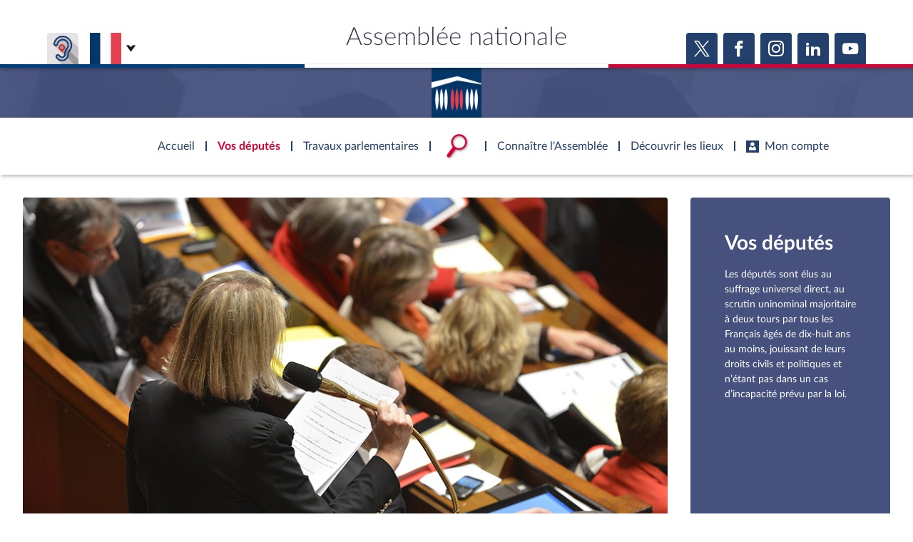

--- FILE ---
content_type: text/css
request_url: https://www2.assemblee-nationale.fr/static/assets/groupe_politique_coloration.css
body_size: 2728
content:
*._colored-gp-16-ecolo {    color: #77AA79 !important;}*:not(h1):not(h2):not(h3):not(h4):not(h5):not(h6):not(p):not(a):not(b):not(span):not(i)._colored-gp-16-ecolo,a.button._colored-gp-16-ecolo,a.icon-button._colored-gp-16-ecolo {    background-color: #77AA79 !important;    background-image: linear-gradient(90deg,#77AA79,#77AA79) !important;    color: white !important;}*:not(h1):not(h2):not(h3):not(h4):not(h5):not(h6):not(p):not(a):not(b):not(span):not(i)._colored-gp-16-ecolo::before,a.button._colored-gp-16-ecolo::before,a.icon-button._colored-gp-16-ecolo::before,*:not(h1):not(h2):not(h3):not(h4):not(h5):not(h6):not(p):not(a):not(b):not(span):not(i)._colored-gp-16-ecolo::after,a.button._colored-gp-16-ecolo::after,a.icon-button._colored-gp-16-ecolo::after {    background-color: #77AA79 !important;    background-image: linear-gradient(90deg,#77AA79,#77AA79) !important;}._coloration-gp-16-ecolo *._colored {    color: #77AA79 !important;}._coloration-gp-16-ecolo *._colored:not(h1):not(h2):not(h3):not(h4):not(h5):not(h6):not(p):not(b):not(span):not(i):not(a),._coloration-gp-16-ecolo a.button:not([class*="_colored-"]) {    background-color: #77AA79 !important;    background-image: linear-gradient(90deg,#77AA79,#77AA79) !important;    color: white !important;}*._colored-gp-16-liot {    color: #F8D434 !important;}*:not(h1):not(h2):not(h3):not(h4):not(h5):not(h6):not(p):not(a):not(b):not(span):not(i)._colored-gp-16-liot,a.button._colored-gp-16-liot,a.icon-button._colored-gp-16-liot {    background-color: #F8D434 !important;    background-image: linear-gradient(90deg,#F8D434,#F8D434) !important;    color: black !important;}*:not(h1):not(h2):not(h3):not(h4):not(h5):not(h6):not(p):not(a):not(b):not(span):not(i)._colored-gp-16-liot::before,a.button._colored-gp-16-liot::before,a.icon-button._colored-gp-16-liot::before,*:not(h1):not(h2):not(h3):not(h4):not(h5):not(h6):not(p):not(a):not(b):not(span):not(i)._colored-gp-16-liot::after,a.button._colored-gp-16-liot::after,a.icon-button._colored-gp-16-liot::after {    background-color: #F8D434 !important;    background-image: linear-gradient(90deg,#F8D434,#F8D434) !important;}._coloration-gp-16-liot *._colored {    color: #F8D434 !important;}._coloration-gp-16-liot *._colored:not(h1):not(h2):not(h3):not(h4):not(h5):not(h6):not(p):not(b):not(span):not(i):not(a),._coloration-gp-16-liot a.button:not([class*="_colored-"]) {    background-color: #F8D434 !important;    background-image: linear-gradient(90deg,#F8D434,#F8D434) !important;    color: black !important;}*._colored-gp-16-soc {    color: #DF84B5 !important;}*:not(h1):not(h2):not(h3):not(h4):not(h5):not(h6):not(p):not(a):not(b):not(span):not(i)._colored-gp-16-soc,a.button._colored-gp-16-soc,a.icon-button._colored-gp-16-soc {    background-color: #DF84B5 !important;    background-image: linear-gradient(90deg,#DF84B5,#DF84B5) !important;    color: white !important;}*:not(h1):not(h2):not(h3):not(h4):not(h5):not(h6):not(p):not(a):not(b):not(span):not(i)._colored-gp-16-soc::before,a.button._colored-gp-16-soc::before,a.icon-button._colored-gp-16-soc::before,*:not(h1):not(h2):not(h3):not(h4):not(h5):not(h6):not(p):not(a):not(b):not(span):not(i)._colored-gp-16-soc::after,a.button._colored-gp-16-soc::after,a.icon-button._colored-gp-16-soc::after {    background-color: #DF84B5 !important;    background-image: linear-gradient(90deg,#DF84B5,#DF84B5) !important;}._coloration-gp-16-soc *._colored {    color: #DF84B5 !important;}._coloration-gp-16-soc *._colored:not(h1):not(h2):not(h3):not(h4):not(h5):not(h6):not(p):not(b):not(span):not(i):not(a),._coloration-gp-16-soc a.button:not([class*="_colored-"]) {    background-color: #DF84B5 !important;    background-image: linear-gradient(90deg,#DF84B5,#DF84B5) !important;    color: white !important;}*._colored-gp-17-rn {    color: #313567 !important;}*:not(h1):not(h2):not(h3):not(h4):not(h5):not(h6):not(p):not(a):not(b):not(span):not(i)._colored-gp-17-rn,a.button._colored-gp-17-rn,a.icon-button._colored-gp-17-rn {    background-color: #313567 !important;    background-image: linear-gradient(90deg,#313567,#313567) !important;    color: white !important;}*:not(h1):not(h2):not(h3):not(h4):not(h5):not(h6):not(p):not(a):not(b):not(span):not(i)._colored-gp-17-rn::before,a.button._colored-gp-17-rn::before,a.icon-button._colored-gp-17-rn::before,*:not(h1):not(h2):not(h3):not(h4):not(h5):not(h6):not(p):not(a):not(b):not(span):not(i)._colored-gp-17-rn::after,a.button._colored-gp-17-rn::after,a.icon-button._colored-gp-17-rn::after {    background-color: #313567 !important;    background-image: linear-gradient(90deg,#313567,#313567) !important;}._coloration-gp-17-rn *._colored {    color: #313567 !important;}._coloration-gp-17-rn *._colored:not(h1):not(h2):not(h3):not(h4):not(h5):not(h6):not(p):not(b):not(span):not(i):not(a),._coloration-gp-17-rn a.button:not([class*="_colored-"]) {    background-color: #313567 !important;    background-image: linear-gradient(90deg,#313567,#313567) !important;    color: white !important;}*._colored-gp-15-dem {    color: #F26D22 !important;}*:not(h1):not(h2):not(h3):not(h4):not(h5):not(h6):not(p):not(a):not(b):not(span):not(i)._colored-gp-15-dem,a.button._colored-gp-15-dem,a.icon-button._colored-gp-15-dem {    background-color: #F26D22 !important;    background-image: linear-gradient(90deg,#F26D22,#F26D22) !important;    color: white !important;}*:not(h1):not(h2):not(h3):not(h4):not(h5):not(h6):not(p):not(a):not(b):not(span):not(i)._colored-gp-15-dem::before,a.button._colored-gp-15-dem::before,a.icon-button._colored-gp-15-dem::before,*:not(h1):not(h2):not(h3):not(h4):not(h5):not(h6):not(p):not(a):not(b):not(span):not(i)._colored-gp-15-dem::after,a.button._colored-gp-15-dem::after,a.icon-button._colored-gp-15-dem::after {    background-color: #F26D22 !important;    background-image: linear-gradient(90deg,#F26D22,#F26D22) !important;}._coloration-gp-15-dem *._colored {    color: #F26D22 !important;}._coloration-gp-15-dem *._colored:not(h1):not(h2):not(h3):not(h4):not(h5):not(h6):not(p):not(b):not(span):not(i):not(a),._coloration-gp-15-dem a.button:not([class*="_colored-"]) {    background-color: #F26D22 !important;    background-image: linear-gradient(90deg,#F26D22,#F26D22) !important;    color: white !important;}*._colored-gp-16-re {    color: #61468F !important;}*:not(h1):not(h2):not(h3):not(h4):not(h5):not(h6):not(p):not(a):not(b):not(span):not(i)._colored-gp-16-re,a.button._colored-gp-16-re,a.icon-button._colored-gp-16-re {    background-color: #61468F !important;    background-image: linear-gradient(90deg,#61468F,#61468F) !important;    color: white !important;}*:not(h1):not(h2):not(h3):not(h4):not(h5):not(h6):not(p):not(a):not(b):not(span):not(i)._colored-gp-16-re::before,a.button._colored-gp-16-re::before,a.icon-button._colored-gp-16-re::before,*:not(h1):not(h2):not(h3):not(h4):not(h5):not(h6):not(p):not(a):not(b):not(span):not(i)._colored-gp-16-re::after,a.button._colored-gp-16-re::after,a.icon-button._colored-gp-16-re::after {    background-color: #61468F !important;    background-image: linear-gradient(90deg,#61468F,#61468F) !important;}._coloration-gp-16-re *._colored {    color: #61468F !important;}._coloration-gp-16-re *._colored:not(h1):not(h2):not(h3):not(h4):not(h5):not(h6):not(p):not(b):not(span):not(i):not(a),._coloration-gp-16-re a.button:not([class*="_colored-"]) {    background-color: #61468F !important;    background-image: linear-gradient(90deg,#61468F,#61468F) !important;    color: white !important;}*._colored-gp-17-epr {    color: #7B4591 !important;}*:not(h1):not(h2):not(h3):not(h4):not(h5):not(h6):not(p):not(a):not(b):not(span):not(i)._colored-gp-17-epr,a.button._colored-gp-17-epr,a.icon-button._colored-gp-17-epr {    background-color: #7B4591 !important;    background-image: linear-gradient(90deg,#7B4591,#7B4591) !important;    color: white !important;}*:not(h1):not(h2):not(h3):not(h4):not(h5):not(h6):not(p):not(a):not(b):not(span):not(i)._colored-gp-17-epr::before,a.button._colored-gp-17-epr::before,a.icon-button._colored-gp-17-epr::before,*:not(h1):not(h2):not(h3):not(h4):not(h5):not(h6):not(p):not(a):not(b):not(span):not(i)._colored-gp-17-epr::after,a.button._colored-gp-17-epr::after,a.icon-button._colored-gp-17-epr::after {    background-color: #7B4591 !important;    background-image: linear-gradient(90deg,#7B4591,#7B4591) !important;}._coloration-gp-17-epr *._colored {    color: #7B4591 !important;}._coloration-gp-17-epr *._colored:not(h1):not(h2):not(h3):not(h4):not(h5):not(h6):not(p):not(b):not(span):not(i):not(a),._coloration-gp-17-epr a.button:not([class*="_colored-"]) {    background-color: #7B4591 !important;    background-image: linear-gradient(90deg,#7B4591,#7B4591) !important;    color: white !important;}*._colored-gp-17-liot {    color: #FFD96F !important;}*:not(h1):not(h2):not(h3):not(h4):not(h5):not(h6):not(p):not(a):not(b):not(span):not(i)._colored-gp-17-liot,a.button._colored-gp-17-liot,a.icon-button._colored-gp-17-liot {    background-color: #FFD96F !important;    background-image: linear-gradient(90deg,#FFD96F,#FFD96F) !important;    color: black !important;}*:not(h1):not(h2):not(h3):not(h4):not(h5):not(h6):not(p):not(a):not(b):not(span):not(i)._colored-gp-17-liot::before,a.button._colored-gp-17-liot::before,a.icon-button._colored-gp-17-liot::before,*:not(h1):not(h2):not(h3):not(h4):not(h5):not(h6):not(p):not(a):not(b):not(span):not(i)._colored-gp-17-liot::after,a.button._colored-gp-17-liot::after,a.icon-button._colored-gp-17-liot::after {    background-color: #FFD96F !important;    background-image: linear-gradient(90deg,#FFD96F,#FFD96F) !important;}._coloration-gp-17-liot *._colored {    color: #FFD96F !important;}._coloration-gp-17-liot *._colored:not(h1):not(h2):not(h3):not(h4):not(h5):not(h6):not(p):not(b):not(span):not(i):not(a),._coloration-gp-17-liot a.button:not([class*="_colored-"]) {    background-color: #FFD96F !important;    background-image: linear-gradient(90deg,#FFD96F,#FFD96F) !important;    color: black !important;}*._colored-gp-17-lfi-nfp {    color: #C00D0D !important;}*:not(h1):not(h2):not(h3):not(h4):not(h5):not(h6):not(p):not(a):not(b):not(span):not(i)._colored-gp-17-lfi-nfp,a.button._colored-gp-17-lfi-nfp,a.icon-button._colored-gp-17-lfi-nfp {    background-color: #C00D0D !important;    background-image: linear-gradient(90deg,#C00D0D,#C00D0D) !important;    color: white !important;}*:not(h1):not(h2):not(h3):not(h4):not(h5):not(h6):not(p):not(a):not(b):not(span):not(i)._colored-gp-17-lfi-nfp::before,a.button._colored-gp-17-lfi-nfp::before,a.icon-button._colored-gp-17-lfi-nfp::before,*:not(h1):not(h2):not(h3):not(h4):not(h5):not(h6):not(p):not(a):not(b):not(span):not(i)._colored-gp-17-lfi-nfp::after,a.button._colored-gp-17-lfi-nfp::after,a.icon-button._colored-gp-17-lfi-nfp::after {    background-color: #C00D0D !important;    background-image: linear-gradient(90deg,#C00D0D,#C00D0D) !important;}._coloration-gp-17-lfi-nfp *._colored {    color: #C00D0D !important;}._coloration-gp-17-lfi-nfp *._colored:not(h1):not(h2):not(h3):not(h4):not(h5):not(h6):not(p):not(b):not(span):not(i):not(a),._coloration-gp-17-lfi-nfp a.button:not([class*="_colored-"]) {    background-color: #C00D0D !important;    background-image: linear-gradient(90deg,#C00D0D,#C00D0D) !important;    color: white !important;}*._colored-gp-15-lr {    color: #1C2EFA !important;}*:not(h1):not(h2):not(h3):not(h4):not(h5):not(h6):not(p):not(a):not(b):not(span):not(i)._colored-gp-15-lr,a.button._colored-gp-15-lr,a.icon-button._colored-gp-15-lr {    background-color: #1C2EFA !important;    background-image: linear-gradient(90deg,#1C2EFA,#1C2EFA) !important;    color: white !important;}*:not(h1):not(h2):not(h3):not(h4):not(h5):not(h6):not(p):not(a):not(b):not(span):not(i)._colored-gp-15-lr::before,a.button._colored-gp-15-lr::before,a.icon-button._colored-gp-15-lr::before,*:not(h1):not(h2):not(h3):not(h4):not(h5):not(h6):not(p):not(a):not(b):not(span):not(i)._colored-gp-15-lr::after,a.button._colored-gp-15-lr::after,a.icon-button._colored-gp-15-lr::after {    background-color: #1C2EFA !important;    background-image: linear-gradient(90deg,#1C2EFA,#1C2EFA) !important;}._coloration-gp-15-lr *._colored {    color: #1C2EFA !important;}._coloration-gp-15-lr *._colored:not(h1):not(h2):not(h3):not(h4):not(h5):not(h6):not(p):not(b):not(span):not(i):not(a),._coloration-gp-15-lr a.button:not([class*="_colored-"]) {    background-color: #1C2EFA !important;    background-image: linear-gradient(90deg,#1C2EFA,#1C2EFA) !important;    color: white !important;}*._colored-gp-15-gdr {    color: #A41914 !important;}*:not(h1):not(h2):not(h3):not(h4):not(h5):not(h6):not(p):not(a):not(b):not(span):not(i)._colored-gp-15-gdr,a.button._colored-gp-15-gdr,a.icon-button._colored-gp-15-gdr {    background-color: #A41914 !important;    background-image: linear-gradient(90deg,#A41914,#A41914) !important;    color: white !important;}*:not(h1):not(h2):not(h3):not(h4):not(h5):not(h6):not(p):not(a):not(b):not(span):not(i)._colored-gp-15-gdr::before,a.button._colored-gp-15-gdr::before,a.icon-button._colored-gp-15-gdr::before,*:not(h1):not(h2):not(h3):not(h4):not(h5):not(h6):not(p):not(a):not(b):not(span):not(i)._colored-gp-15-gdr::after,a.button._colored-gp-15-gdr::after,a.icon-button._colored-gp-15-gdr::after {    background-color: #A41914 !important;    background-image: linear-gradient(90deg,#A41914,#A41914) !important;}._coloration-gp-15-gdr *._colored {    color: #A41914 !important;}._coloration-gp-15-gdr *._colored:not(h1):not(h2):not(h3):not(h4):not(h5):not(h6):not(p):not(b):not(span):not(i):not(a),._coloration-gp-15-gdr a.button:not([class*="_colored-"]) {    background-color: #A41914 !important;    background-image: linear-gradient(90deg,#A41914,#A41914) !important;    color: white !important;}*._colored-gp-17-dem {    color: #F07E26 !important;}*:not(h1):not(h2):not(h3):not(h4):not(h5):not(h6):not(p):not(a):not(b):not(span):not(i)._colored-gp-17-dem,a.button._colored-gp-17-dem,a.icon-button._colored-gp-17-dem {    background-color: #F07E26 !important;    background-image: linear-gradient(90deg,#F07E26,#F07E26) !important;    color: white !important;}*:not(h1):not(h2):not(h3):not(h4):not(h5):not(h6):not(p):not(a):not(b):not(span):not(i)._colored-gp-17-dem::before,a.button._colored-gp-17-dem::before,a.icon-button._colored-gp-17-dem::before,*:not(h1):not(h2):not(h3):not(h4):not(h5):not(h6):not(p):not(a):not(b):not(span):not(i)._colored-gp-17-dem::after,a.button._colored-gp-17-dem::after,a.icon-button._colored-gp-17-dem::after {    background-color: #F07E26 !important;    background-image: linear-gradient(90deg,#F07E26,#F07E26) !important;}._coloration-gp-17-dem *._colored {    color: #F07E26 !important;}._coloration-gp-17-dem *._colored:not(h1):not(h2):not(h3):not(h4):not(h5):not(h6):not(p):not(b):not(span):not(i):not(a),._coloration-gp-17-dem a.button:not([class*="_colored-"]) {    background-color: #F07E26 !important;    background-image: linear-gradient(90deg,#F07E26,#F07E26) !important;    color: white !important;}*._colored-gp-17-uddplr {    color: #3367A7 !important;}*:not(h1):not(h2):not(h3):not(h4):not(h5):not(h6):not(p):not(a):not(b):not(span):not(i)._colored-gp-17-uddplr,a.button._colored-gp-17-uddplr,a.icon-button._colored-gp-17-uddplr {    background-color: #3367A7 !important;    background-image: linear-gradient(90deg,#3367A7,#3367A7) !important;    color: white !important;}*:not(h1):not(h2):not(h3):not(h4):not(h5):not(h6):not(p):not(a):not(b):not(span):not(i)._colored-gp-17-uddplr::before,a.button._colored-gp-17-uddplr::before,a.icon-button._colored-gp-17-uddplr::before,*:not(h1):not(h2):not(h3):not(h4):not(h5):not(h6):not(p):not(a):not(b):not(span):not(i)._colored-gp-17-uddplr::after,a.button._colored-gp-17-uddplr::after,a.icon-button._colored-gp-17-uddplr::after {    background-color: #3367A7 !important;    background-image: linear-gradient(90deg,#3367A7,#3367A7) !important;}._coloration-gp-17-uddplr *._colored {    color: #3367A7 !important;}._coloration-gp-17-uddplr *._colored:not(h1):not(h2):not(h3):not(h4):not(h5):not(h6):not(p):not(b):not(span):not(i):not(a),._coloration-gp-17-uddplr a.button:not([class*="_colored-"]) {    background-color: #3367A7 !important;    background-image: linear-gradient(90deg,#3367A7,#3367A7) !important;    color: white !important;}*._colored-gp-17-soc {    color: #F5B4CE !important;}*:not(h1):not(h2):not(h3):not(h4):not(h5):not(h6):not(p):not(a):not(b):not(span):not(i)._colored-gp-17-soc,a.button._colored-gp-17-soc,a.icon-button._colored-gp-17-soc {    background-color: #F5B4CE !important;    background-image: linear-gradient(90deg,#F5B4CE,#F5B4CE) !important;    color: black !important;}*:not(h1):not(h2):not(h3):not(h4):not(h5):not(h6):not(p):not(a):not(b):not(span):not(i)._colored-gp-17-soc::before,a.button._colored-gp-17-soc::before,a.icon-button._colored-gp-17-soc::before,*:not(h1):not(h2):not(h3):not(h4):not(h5):not(h6):not(p):not(a):not(b):not(span):not(i)._colored-gp-17-soc::after,a.button._colored-gp-17-soc::after,a.icon-button._colored-gp-17-soc::after {    background-color: #F5B4CE !important;    background-image: linear-gradient(90deg,#F5B4CE,#F5B4CE) !important;}._coloration-gp-17-soc *._colored {    color: #F5B4CE !important;}._coloration-gp-17-soc *._colored:not(h1):not(h2):not(h3):not(h4):not(h5):not(h6):not(p):not(b):not(span):not(i):not(a),._coloration-gp-17-soc a.button:not([class*="_colored-"]) {    background-color: #F5B4CE !important;    background-image: linear-gradient(90deg,#F5B4CE,#F5B4CE) !important;    color: black !important;}*._colored-gp-17-dr {    color: #8CB0DC !important;}*:not(h1):not(h2):not(h3):not(h4):not(h5):not(h6):not(p):not(a):not(b):not(span):not(i)._colored-gp-17-dr,a.button._colored-gp-17-dr,a.icon-button._colored-gp-17-dr {    background-color: #8CB0DC !important;    background-image: linear-gradient(90deg,#8CB0DC,#8CB0DC) !important;    color: black !important;}*:not(h1):not(h2):not(h3):not(h4):not(h5):not(h6):not(p):not(a):not(b):not(span):not(i)._colored-gp-17-dr::before,a.button._colored-gp-17-dr::before,a.icon-button._colored-gp-17-dr::before,*:not(h1):not(h2):not(h3):not(h4):not(h5):not(h6):not(p):not(a):not(b):not(span):not(i)._colored-gp-17-dr::after,a.button._colored-gp-17-dr::after,a.icon-button._colored-gp-17-dr::after {    background-color: #8CB0DC !important;    background-image: linear-gradient(90deg,#8CB0DC,#8CB0DC) !important;}._coloration-gp-17-dr *._colored {    color: #8CB0DC !important;}._coloration-gp-17-dr *._colored:not(h1):not(h2):not(h3):not(h4):not(h5):not(h6):not(p):not(b):not(span):not(i):not(a),._coloration-gp-17-dr a.button:not([class*="_colored-"]) {    background-color: #8CB0DC !important;    background-image: linear-gradient(90deg,#8CB0DC,#8CB0DC) !important;    color: black !important;}*._colored-gp-15-ni {    color: #8D949A !important;}*:not(h1):not(h2):not(h3):not(h4):not(h5):not(h6):not(p):not(a):not(b):not(span):not(i)._colored-gp-15-ni,a.button._colored-gp-15-ni,a.icon-button._colored-gp-15-ni {    background-color: #8D949A !important;    background-image: linear-gradient(90deg,#8D949A,#8D949A) !important;    color: white !important;}*:not(h1):not(h2):not(h3):not(h4):not(h5):not(h6):not(p):not(a):not(b):not(span):not(i)._colored-gp-15-ni::before,a.button._colored-gp-15-ni::before,a.icon-button._colored-gp-15-ni::before,*:not(h1):not(h2):not(h3):not(h4):not(h5):not(h6):not(p):not(a):not(b):not(span):not(i)._colored-gp-15-ni::after,a.button._colored-gp-15-ni::after,a.icon-button._colored-gp-15-ni::after {    background-color: #8D949A !important;    background-image: linear-gradient(90deg,#8D949A,#8D949A) !important;}._coloration-gp-15-ni *._colored {    color: #8D949A !important;}._coloration-gp-15-ni *._colored:not(h1):not(h2):not(h3):not(h4):not(h5):not(h6):not(p):not(b):not(span):not(i):not(a),._coloration-gp-15-ni a.button:not([class*="_colored-"]) {    background-color: #8D949A !important;    background-image: linear-gradient(90deg,#8D949A,#8D949A) !important;    color: white !important;}*._colored-gp-17-hor {    color: #B5E2F9 !important;}*:not(h1):not(h2):not(h3):not(h4):not(h5):not(h6):not(p):not(a):not(b):not(span):not(i)._colored-gp-17-hor,a.button._colored-gp-17-hor,a.icon-button._colored-gp-17-hor {    background-color: #B5E2F9 !important;    background-image: linear-gradient(90deg,#B5E2F9,#B5E2F9) !important;    color: black !important;}*:not(h1):not(h2):not(h3):not(h4):not(h5):not(h6):not(p):not(a):not(b):not(span):not(i)._colored-gp-17-hor::before,a.button._colored-gp-17-hor::before,a.icon-button._colored-gp-17-hor::before,*:not(h1):not(h2):not(h3):not(h4):not(h5):not(h6):not(p):not(a):not(b):not(span):not(i)._colored-gp-17-hor::after,a.button._colored-gp-17-hor::after,a.icon-button._colored-gp-17-hor::after {    background-color: #B5E2F9 !important;    background-image: linear-gradient(90deg,#B5E2F9,#B5E2F9) !important;}._coloration-gp-17-hor *._colored {    color: #B5E2F9 !important;}._coloration-gp-17-hor *._colored:not(h1):not(h2):not(h3):not(h4):not(h5):not(h6):not(p):not(b):not(span):not(i):not(a),._coloration-gp-17-hor a.button:not([class*="_colored-"]) {    background-color: #B5E2F9 !important;    background-image: linear-gradient(90deg,#B5E2F9,#B5E2F9) !important;    color: black !important;}*._colored-gp-16-gdr-nupes {    color: #991414 !important;}*:not(h1):not(h2):not(h3):not(h4):not(h5):not(h6):not(p):not(a):not(b):not(span):not(i)._colored-gp-16-gdr-nupes,a.button._colored-gp-16-gdr-nupes,a.icon-button._colored-gp-16-gdr-nupes {    background-color: #991414 !important;    background-image: linear-gradient(90deg,#991414,#991414) !important;    color: white !important;}*:not(h1):not(h2):not(h3):not(h4):not(h5):not(h6):not(p):not(a):not(b):not(span):not(i)._colored-gp-16-gdr-nupes::before,a.button._colored-gp-16-gdr-nupes::before,a.icon-button._colored-gp-16-gdr-nupes::before,*:not(h1):not(h2):not(h3):not(h4):not(h5):not(h6):not(p):not(a):not(b):not(span):not(i)._colored-gp-16-gdr-nupes::after,a.button._colored-gp-16-gdr-nupes::after,a.icon-button._colored-gp-16-gdr-nupes::after {    background-color: #991414 !important;    background-image: linear-gradient(90deg,#991414,#991414) !important;}._coloration-gp-16-gdr-nupes *._colored {    color: #991414 !important;}._coloration-gp-16-gdr-nupes *._colored:not(h1):not(h2):not(h3):not(h4):not(h5):not(h6):not(p):not(b):not(span):not(i):not(a),._coloration-gp-16-gdr-nupes a.button:not([class*="_colored-"]) {    background-color: #991414 !important;    background-image: linear-gradient(90deg,#991414,#991414) !important;    color: white !important;}*._colored-gp-17-ni {    color: #8D949A !important;}*:not(h1):not(h2):not(h3):not(h4):not(h5):not(h6):not(p):not(a):not(b):not(span):not(i)._colored-gp-17-ni,a.button._colored-gp-17-ni,a.icon-button._colored-gp-17-ni {    background-color: #8D949A !important;    background-image: linear-gradient(90deg,#8D949A,#8D949A) !important;    color: white !important;}*:not(h1):not(h2):not(h3):not(h4):not(h5):not(h6):not(p):not(a):not(b):not(span):not(i)._colored-gp-17-ni::before,a.button._colored-gp-17-ni::before,a.icon-button._colored-gp-17-ni::before,*:not(h1):not(h2):not(h3):not(h4):not(h5):not(h6):not(p):not(a):not(b):not(span):not(i)._colored-gp-17-ni::after,a.button._colored-gp-17-ni::after,a.icon-button._colored-gp-17-ni::after {    background-color: #8D949A !important;    background-image: linear-gradient(90deg,#8D949A,#8D949A) !important;}._coloration-gp-17-ni *._colored {    color: #8D949A !important;}._coloration-gp-17-ni *._colored:not(h1):not(h2):not(h3):not(h4):not(h5):not(h6):not(p):not(b):not(span):not(i):not(a),._coloration-gp-17-ni a.button:not([class*="_colored-"]) {    background-color: #8D949A !important;    background-image: linear-gradient(90deg,#8D949A,#8D949A) !important;    color: white !important;}*._colored-gp-15-agir-e {    color: #C7C034 !important;}*:not(h1):not(h2):not(h3):not(h4):not(h5):not(h6):not(p):not(a):not(b):not(span):not(i)._colored-gp-15-agir-e,a.button._colored-gp-15-agir-e,a.icon-button._colored-gp-15-agir-e {    background-color: #C7C034 !important;    background-image: linear-gradient(90deg,#C7C034,#C7C034) !important;    color: black !important;}*:not(h1):not(h2):not(h3):not(h4):not(h5):not(h6):not(p):not(a):not(b):not(span):not(i)._colored-gp-15-agir-e::before,a.button._colored-gp-15-agir-e::before,a.icon-button._colored-gp-15-agir-e::before,*:not(h1):not(h2):not(h3):not(h4):not(h5):not(h6):not(p):not(a):not(b):not(span):not(i)._colored-gp-15-agir-e::after,a.button._colored-gp-15-agir-e::after,a.icon-button._colored-gp-15-agir-e::after {    background-color: #C7C034 !important;    background-image: linear-gradient(90deg,#C7C034,#C7C034) !important;}._coloration-gp-15-agir-e *._colored {    color: #C7C034 !important;}._coloration-gp-15-agir-e *._colored:not(h1):not(h2):not(h3):not(h4):not(h5):not(h6):not(p):not(b):not(span):not(i):not(a),._coloration-gp-15-agir-e a.button:not([class*="_colored-"]) {    background-color: #C7C034 !important;    background-image: linear-gradient(90deg,#C7C034,#C7C034) !important;    color: black !important;}*._colored-gp-15-fi {    color: #ED302C !important;}*:not(h1):not(h2):not(h3):not(h4):not(h5):not(h6):not(p):not(a):not(b):not(span):not(i)._colored-gp-15-fi,a.button._colored-gp-15-fi,a.icon-button._colored-gp-15-fi {    background-color: #ED302C !important;    background-image: linear-gradient(90deg,#ED302C,#ED302C) !important;    color: white !important;}*:not(h1):not(h2):not(h3):not(h4):not(h5):not(h6):not(p):not(a):not(b):not(span):not(i)._colored-gp-15-fi::before,a.button._colored-gp-15-fi::before,a.icon-button._colored-gp-15-fi::before,*:not(h1):not(h2):not(h3):not(h4):not(h5):not(h6):not(p):not(a):not(b):not(span):not(i)._colored-gp-15-fi::after,a.button._colored-gp-15-fi::after,a.icon-button._colored-gp-15-fi::after {    background-color: #ED302C !important;    background-image: linear-gradient(90deg,#ED302C,#ED302C) !important;}._coloration-gp-15-fi *._colored {    color: #ED302C !important;}._coloration-gp-15-fi *._colored:not(h1):not(h2):not(h3):not(h4):not(h5):not(h6):not(p):not(b):not(span):not(i):not(a),._coloration-gp-15-fi a.button:not([class*="_colored-"]) {    background-color: #ED302C !important;    background-image: linear-gradient(90deg,#ED302C,#ED302C) !important;    color: white !important;}*._colored-gp-15-udi_i {    color: #94B7E1 !important;}*:not(h1):not(h2):not(h3):not(h4):not(h5):not(h6):not(p):not(a):not(b):not(span):not(i)._colored-gp-15-udi_i,a.button._colored-gp-15-udi_i,a.icon-button._colored-gp-15-udi_i {    background-color: #94B7E1 !important;    background-image: linear-gradient(90deg,#94B7E1,#94B7E1) !important;    color: black !important;}*:not(h1):not(h2):not(h3):not(h4):not(h5):not(h6):not(p):not(a):not(b):not(span):not(i)._colored-gp-15-udi_i::before,a.button._colored-gp-15-udi_i::before,a.icon-button._colored-gp-15-udi_i::before,*:not(h1):not(h2):not(h3):not(h4):not(h5):not(h6):not(p):not(a):not(b):not(span):not(i)._colored-gp-15-udi_i::after,a.button._colored-gp-15-udi_i::after,a.icon-button._colored-gp-15-udi_i::after {    background-color: #94B7E1 !important;    background-image: linear-gradient(90deg,#94B7E1,#94B7E1) !important;}._coloration-gp-15-udi_i *._colored {    color: #94B7E1 !important;}._coloration-gp-15-udi_i *._colored:not(h1):not(h2):not(h3):not(h4):not(h5):not(h6):not(p):not(b):not(span):not(i):not(a),._coloration-gp-15-udi_i a.button:not([class*="_colored-"]) {    background-color: #94B7E1 !important;    background-image: linear-gradient(90deg,#94B7E1,#94B7E1) !important;    color: black !important;}*._colored-gp-17-ecos {    color: #77AA79 !important;}*:not(h1):not(h2):not(h3):not(h4):not(h5):not(h6):not(p):not(a):not(b):not(span):not(i)._colored-gp-17-ecos,a.button._colored-gp-17-ecos,a.icon-button._colored-gp-17-ecos {    background-color: #77AA79 !important;    background-image: linear-gradient(90deg,#77AA79,#77AA79) !important;    color: white !important;}*:not(h1):not(h2):not(h3):not(h4):not(h5):not(h6):not(p):not(a):not(b):not(span):not(i)._colored-gp-17-ecos::before,a.button._colored-gp-17-ecos::before,a.icon-button._colored-gp-17-ecos::before,*:not(h1):not(h2):not(h3):not(h4):not(h5):not(h6):not(p):not(a):not(b):not(span):not(i)._colored-gp-17-ecos::after,a.button._colored-gp-17-ecos::after,a.icon-button._colored-gp-17-ecos::after {    background-color: #77AA79 !important;    background-image: linear-gradient(90deg,#77AA79,#77AA79) !important;}._coloration-gp-17-ecos *._colored {    color: #77AA79 !important;}._coloration-gp-17-ecos *._colored:not(h1):not(h2):not(h3):not(h4):not(h5):not(h6):not(p):not(b):not(span):not(i):not(a),._coloration-gp-17-ecos a.button:not([class*="_colored-"]) {    background-color: #77AA79 !important;    background-image: linear-gradient(90deg,#77AA79,#77AA79) !important;    color: white !important;}*._colored-gp-15-larem {    color: #702A82 !important;}*:not(h1):not(h2):not(h3):not(h4):not(h5):not(h6):not(p):not(a):not(b):not(span):not(i)._colored-gp-15-larem,a.button._colored-gp-15-larem,a.icon-button._colored-gp-15-larem {    background-color: #702A82 !important;    background-image: linear-gradient(90deg,#702A82,#702A82) !important;    color: white !important;}*:not(h1):not(h2):not(h3):not(h4):not(h5):not(h6):not(p):not(a):not(b):not(span):not(i)._colored-gp-15-larem::before,a.button._colored-gp-15-larem::before,a.icon-button._colored-gp-15-larem::before,*:not(h1):not(h2):not(h3):not(h4):not(h5):not(h6):not(p):not(a):not(b):not(span):not(i)._colored-gp-15-larem::after,a.button._colored-gp-15-larem::after,a.icon-button._colored-gp-15-larem::after {    background-color: #702A82 !important;    background-image: linear-gradient(90deg,#702A82,#702A82) !important;}._coloration-gp-15-larem *._colored {    color: #702A82 !important;}._coloration-gp-15-larem *._colored:not(h1):not(h2):not(h3):not(h4):not(h5):not(h6):not(p):not(b):not(span):not(i):not(a),._coloration-gp-15-larem a.button:not([class*="_colored-"]) {    background-color: #702A82 !important;    background-image: linear-gradient(90deg,#702A82,#702A82) !important;    color: white !important;}*._colored-gp-16-lr {    color: #4565AD !important;}*:not(h1):not(h2):not(h3):not(h4):not(h5):not(h6):not(p):not(a):not(b):not(span):not(i)._colored-gp-16-lr,a.button._colored-gp-16-lr,a.icon-button._colored-gp-16-lr {    background-color: #4565AD !important;    background-image: linear-gradient(90deg,#4565AD,#4565AD) !important;    color: white !important;}*:not(h1):not(h2):not(h3):not(h4):not(h5):not(h6):not(p):not(a):not(b):not(span):not(i)._colored-gp-16-lr::before,a.button._colored-gp-16-lr::before,a.icon-button._colored-gp-16-lr::before,*:not(h1):not(h2):not(h3):not(h4):not(h5):not(h6):not(p):not(a):not(b):not(span):not(i)._colored-gp-16-lr::after,a.button._colored-gp-16-lr::after,a.icon-button._colored-gp-16-lr::after {    background-color: #4565AD !important;    background-image: linear-gradient(90deg,#4565AD,#4565AD) !important;}._coloration-gp-16-lr *._colored {    color: #4565AD !important;}._coloration-gp-16-lr *._colored:not(h1):not(h2):not(h3):not(h4):not(h5):not(h6):not(p):not(b):not(span):not(i):not(a),._coloration-gp-16-lr a.button:not([class*="_colored-"]) {    background-color: #4565AD !important;    background-image: linear-gradient(90deg,#4565AD,#4565AD) !important;    color: white !important;}*._colored-gp-17-gdr {    color: #830E21 !important;}*:not(h1):not(h2):not(h3):not(h4):not(h5):not(h6):not(p):not(a):not(b):not(span):not(i)._colored-gp-17-gdr,a.button._colored-gp-17-gdr,a.icon-button._colored-gp-17-gdr {    background-color: #830E21 !important;    background-image: linear-gradient(90deg,#830E21,#830E21) !important;    color: white !important;}*:not(h1):not(h2):not(h3):not(h4):not(h5):not(h6):not(p):not(a):not(b):not(span):not(i)._colored-gp-17-gdr::before,a.button._colored-gp-17-gdr::before,a.icon-button._colored-gp-17-gdr::before,*:not(h1):not(h2):not(h3):not(h4):not(h5):not(h6):not(p):not(a):not(b):not(span):not(i)._colored-gp-17-gdr::after,a.button._colored-gp-17-gdr::after,a.icon-button._colored-gp-17-gdr::after {    background-color: #830E21 !important;    background-image: linear-gradient(90deg,#830E21,#830E21) !important;}._coloration-gp-17-gdr *._colored {    color: #830E21 !important;}._coloration-gp-17-gdr *._colored:not(h1):not(h2):not(h3):not(h4):not(h5):not(h6):not(p):not(b):not(span):not(i):not(a),._coloration-gp-17-gdr a.button:not([class*="_colored-"]) {    background-color: #830E21 !important;    background-image: linear-gradient(90deg,#830E21,#830E21) !important;    color: white !important;}*._colored-gp-16-soc-a {    color: #DF84B5 !important;}*:not(h1):not(h2):not(h3):not(h4):not(h5):not(h6):not(p):not(a):not(b):not(span):not(i)._colored-gp-16-soc-a,a.button._colored-gp-16-soc-a,a.icon-button._colored-gp-16-soc-a {    background-color: #DF84B5 !important;    background-image: linear-gradient(90deg,#DF84B5,#DF84B5) !important;    color: white !important;}*:not(h1):not(h2):not(h3):not(h4):not(h5):not(h6):not(p):not(a):not(b):not(span):not(i)._colored-gp-16-soc-a::before,a.button._colored-gp-16-soc-a::before,a.icon-button._colored-gp-16-soc-a::before,*:not(h1):not(h2):not(h3):not(h4):not(h5):not(h6):not(p):not(a):not(b):not(span):not(i)._colored-gp-16-soc-a::after,a.button._colored-gp-16-soc-a::after,a.icon-button._colored-gp-16-soc-a::after {    background-color: #DF84B5 !important;    background-image: linear-gradient(90deg,#DF84B5,#DF84B5) !important;}._coloration-gp-16-soc-a *._colored {    color: #DF84B5 !important;}._coloration-gp-16-soc-a *._colored:not(h1):not(h2):not(h3):not(h4):not(h5):not(h6):not(p):not(b):not(span):not(i):not(a),._coloration-gp-16-soc-a a.button:not([class*="_colored-"]) {    background-color: #DF84B5 !important;    background-image: linear-gradient(90deg,#DF84B5,#DF84B5) !important;    color: white !important;}*._colored-gp-15-soc {    color: #D46CA9 !important;}*:not(h1):not(h2):not(h3):not(h4):not(h5):not(h6):not(p):not(a):not(b):not(span):not(i)._colored-gp-15-soc,a.button._colored-gp-15-soc,a.icon-button._colored-gp-15-soc {    background-color: #D46CA9 !important;    background-image: linear-gradient(90deg,#D46CA9,#D46CA9) !important;    color: white !important;}*:not(h1):not(h2):not(h3):not(h4):not(h5):not(h6):not(p):not(a):not(b):not(span):not(i)._colored-gp-15-soc::before,a.button._colored-gp-15-soc::before,a.icon-button._colored-gp-15-soc::before,*:not(h1):not(h2):not(h3):not(h4):not(h5):not(h6):not(p):not(a):not(b):not(span):not(i)._colored-gp-15-soc::after,a.button._colored-gp-15-soc::after,a.icon-button._colored-gp-15-soc::after {    background-color: #D46CA9 !important;    background-image: linear-gradient(90deg,#D46CA9,#D46CA9) !important;}._coloration-gp-15-soc *._colored {    color: #D46CA9 !important;}._coloration-gp-15-soc *._colored:not(h1):not(h2):not(h3):not(h4):not(h5):not(h6):not(p):not(b):not(span):not(i):not(a),._coloration-gp-15-soc a.button:not([class*="_colored-"]) {    background-color: #D46CA9 !important;    background-image: linear-gradient(90deg,#D46CA9,#D46CA9) !important;    color: white !important;}*._colored-gp-15-modem {    color: #F26D22 !important;}*:not(h1):not(h2):not(h3):not(h4):not(h5):not(h6):not(p):not(a):not(b):not(span):not(i)._colored-gp-15-modem,a.button._colored-gp-15-modem,a.icon-button._colored-gp-15-modem {    background-color: #F26D22 !important;    background-image: linear-gradient(90deg,#F26D22,#F26D22) !important;    color: white !important;}*:not(h1):not(h2):not(h3):not(h4):not(h5):not(h6):not(p):not(a):not(b):not(span):not(i)._colored-gp-15-modem::before,a.button._colored-gp-15-modem::before,a.icon-button._colored-gp-15-modem::before,*:not(h1):not(h2):not(h3):not(h4):not(h5):not(h6):not(p):not(a):not(b):not(span):not(i)._colored-gp-15-modem::after,a.button._colored-gp-15-modem::after,a.icon-button._colored-gp-15-modem::after {    background-color: #F26D22 !important;    background-image: linear-gradient(90deg,#F26D22,#F26D22) !important;}._coloration-gp-15-modem *._colored {    color: #F26D22 !important;}._coloration-gp-15-modem *._colored:not(h1):not(h2):not(h3):not(h4):not(h5):not(h6):not(p):not(b):not(span):not(i):not(a),._coloration-gp-15-modem a.button:not([class*="_colored-"]) {    background-color: #F26D22 !important;    background-image: linear-gradient(90deg,#F26D22,#F26D22) !important;    color: white !important;}*._colored-gp-16-hor {    color: #32B3CA !important;}*:not(h1):not(h2):not(h3):not(h4):not(h5):not(h6):not(p):not(a):not(b):not(span):not(i)._colored-gp-16-hor,a.button._colored-gp-16-hor,a.icon-button._colored-gp-16-hor {    background-color: #32B3CA !important;    background-image: linear-gradient(90deg,#32B3CA,#32B3CA) !important;    color: white !important;}*:not(h1):not(h2):not(h3):not(h4):not(h5):not(h6):not(p):not(a):not(b):not(span):not(i)._colored-gp-16-hor::before,a.button._colored-gp-16-hor::before,a.icon-button._colored-gp-16-hor::before,*:not(h1):not(h2):not(h3):not(h4):not(h5):not(h6):not(p):not(a):not(b):not(span):not(i)._colored-gp-16-hor::after,a.button._colored-gp-16-hor::after,a.icon-button._colored-gp-16-hor::after {    background-color: #32B3CA !important;    background-image: linear-gradient(90deg,#32B3CA,#32B3CA) !important;}._coloration-gp-16-hor *._colored {    color: #32B3CA !important;}._coloration-gp-16-hor *._colored:not(h1):not(h2):not(h3):not(h4):not(h5):not(h6):not(p):not(b):not(span):not(i):not(a),._coloration-gp-16-hor a.button:not([class*="_colored-"]) {    background-color: #32B3CA !important;    background-image: linear-gradient(90deg,#32B3CA,#32B3CA) !important;    color: white !important;}*._colored-gp-17-ad {    color: #3367A7 !important;}*:not(h1):not(h2):not(h3):not(h4):not(h5):not(h6):not(p):not(a):not(b):not(span):not(i)._colored-gp-17-ad,a.button._colored-gp-17-ad,a.icon-button._colored-gp-17-ad {    background-color: #3367A7 !important;    background-image: linear-gradient(90deg,#3367A7,#3367A7) !important;    color: white !important;}*:not(h1):not(h2):not(h3):not(h4):not(h5):not(h6):not(p):not(a):not(b):not(span):not(i)._colored-gp-17-ad::before,a.button._colored-gp-17-ad::before,a.icon-button._colored-gp-17-ad::before,*:not(h1):not(h2):not(h3):not(h4):not(h5):not(h6):not(p):not(a):not(b):not(span):not(i)._colored-gp-17-ad::after,a.button._colored-gp-17-ad::after,a.icon-button._colored-gp-17-ad::after {    background-color: #3367A7 !important;    background-image: linear-gradient(90deg,#3367A7,#3367A7) !important;}._coloration-gp-17-ad *._colored {    color: #3367A7 !important;}._coloration-gp-17-ad *._colored:not(h1):not(h2):not(h3):not(h4):not(h5):not(h6):not(p):not(b):not(span):not(i):not(a),._coloration-gp-17-ad a.button:not([class*="_colored-"]) {    background-color: #3367A7 !important;    background-image: linear-gradient(90deg,#3367A7,#3367A7) !important;    color: white !important;}*._colored-gp-15-eds {    color: #3A673E !important;}*:not(h1):not(h2):not(h3):not(h4):not(h5):not(h6):not(p):not(a):not(b):not(span):not(i)._colored-gp-15-eds,a.button._colored-gp-15-eds,a.icon-button._colored-gp-15-eds {    background-color: #3A673E !important;    background-image: linear-gradient(90deg,#3A673E,#3A673E) !important;    color: white !important;}*:not(h1):not(h2):not(h3):not(h4):not(h5):not(h6):not(p):not(a):not(b):not(span):not(i)._colored-gp-15-eds::before,a.button._colored-gp-15-eds::before,a.icon-button._colored-gp-15-eds::before,*:not(h1):not(h2):not(h3):not(h4):not(h5):not(h6):not(p):not(a):not(b):not(span):not(i)._colored-gp-15-eds::after,a.button._colored-gp-15-eds::after,a.icon-button._colored-gp-15-eds::after {    background-color: #3A673E !important;    background-image: linear-gradient(90deg,#3A673E,#3A673E) !important;}._coloration-gp-15-eds *._colored {    color: #3A673E !important;}._coloration-gp-15-eds *._colored:not(h1):not(h2):not(h3):not(h4):not(h5):not(h6):not(p):not(b):not(span):not(i):not(a),._coloration-gp-15-eds a.button:not([class*="_colored-"]) {    background-color: #3A673E !important;    background-image: linear-gradient(90deg,#3A673E,#3A673E) !important;    color: white !important;}*._colored-gp-16-rn {    color: #35495E !important;}*:not(h1):not(h2):not(h3):not(h4):not(h5):not(h6):not(p):not(a):not(b):not(span):not(i)._colored-gp-16-rn,a.button._colored-gp-16-rn,a.icon-button._colored-gp-16-rn {    background-color: #35495E !important;    background-image: linear-gradient(90deg,#35495E,#35495E) !important;    color: white !important;}*:not(h1):not(h2):not(h3):not(h4):not(h5):not(h6):not(p):not(a):not(b):not(span):not(i)._colored-gp-16-rn::before,a.button._colored-gp-16-rn::before,a.icon-button._colored-gp-16-rn::before,*:not(h1):not(h2):not(h3):not(h4):not(h5):not(h6):not(p):not(a):not(b):not(span):not(i)._colored-gp-16-rn::after,a.button._colored-gp-16-rn::after,a.icon-button._colored-gp-16-rn::after {    background-color: #35495E !important;    background-image: linear-gradient(90deg,#35495E,#35495E) !important;}._coloration-gp-16-rn *._colored {    color: #35495E !important;}._coloration-gp-16-rn *._colored:not(h1):not(h2):not(h3):not(h4):not(h5):not(h6):not(p):not(b):not(span):not(i):not(a),._coloration-gp-16-rn a.button:not([class*="_colored-"]) {    background-color: #35495E !important;    background-image: linear-gradient(90deg,#35495E,#35495E) !important;    color: white !important;}*._colored-gp-15-udi-a-i {    color: #94B7E1 !important;}*:not(h1):not(h2):not(h3):not(h4):not(h5):not(h6):not(p):not(a):not(b):not(span):not(i)._colored-gp-15-udi-a-i,a.button._colored-gp-15-udi-a-i,a.icon-button._colored-gp-15-udi-a-i {    background-color: #94B7E1 !important;    background-image: linear-gradient(90deg,#94B7E1,#94B7E1) !important;    color: black !important;}*:not(h1):not(h2):not(h3):not(h4):not(h5):not(h6):not(p):not(a):not(b):not(span):not(i)._colored-gp-15-udi-a-i::before,a.button._colored-gp-15-udi-a-i::before,a.icon-button._colored-gp-15-udi-a-i::before,*:not(h1):not(h2):not(h3):not(h4):not(h5):not(h6):not(p):not(a):not(b):not(span):not(i)._colored-gp-15-udi-a-i::after,a.button._colored-gp-15-udi-a-i::after,a.icon-button._colored-gp-15-udi-a-i::after {    background-color: #94B7E1 !important;    background-image: linear-gradient(90deg,#94B7E1,#94B7E1) !important;}._coloration-gp-15-udi-a-i *._colored {    color: #94B7E1 !important;}._coloration-gp-15-udi-a-i *._colored:not(h1):not(h2):not(h3):not(h4):not(h5):not(h6):not(p):not(b):not(span):not(i):not(a),._coloration-gp-15-udi-a-i a.button:not([class*="_colored-"]) {    background-color: #94B7E1 !important;    background-image: linear-gradient(90deg,#94B7E1,#94B7E1) !important;    color: black !important;}*._colored-gp-16-dem {    color: #CE5215 !important;}*:not(h1):not(h2):not(h3):not(h4):not(h5):not(h6):not(p):not(a):not(b):not(span):not(i)._colored-gp-16-dem,a.button._colored-gp-16-dem,a.icon-button._colored-gp-16-dem {    background-color: #CE5215 !important;    background-image: linear-gradient(90deg,#CE5215,#CE5215) !important;    color: white !important;}*:not(h1):not(h2):not(h3):not(h4):not(h5):not(h6):not(p):not(a):not(b):not(span):not(i)._colored-gp-16-dem::before,a.button._colored-gp-16-dem::before,a.icon-button._colored-gp-16-dem::before,*:not(h1):not(h2):not(h3):not(h4):not(h5):not(h6):not(p):not(a):not(b):not(span):not(i)._colored-gp-16-dem::after,a.button._colored-gp-16-dem::after,a.icon-button._colored-gp-16-dem::after {    background-color: #CE5215 !important;    background-image: linear-gradient(90deg,#CE5215,#CE5215) !important;}._coloration-gp-16-dem *._colored {    color: #CE5215 !important;}._coloration-gp-16-dem *._colored:not(h1):not(h2):not(h3):not(h4):not(h5):not(h6):not(p):not(b):not(span):not(i):not(a),._coloration-gp-16-dem a.button:not([class*="_colored-"]) {    background-color: #CE5215 !important;    background-image: linear-gradient(90deg,#CE5215,#CE5215) !important;    color: white !important;}*._colored-gp-16-ni {    color: #8D949A !important;}*:not(h1):not(h2):not(h3):not(h4):not(h5):not(h6):not(p):not(a):not(b):not(span):not(i)._colored-gp-16-ni,a.button._colored-gp-16-ni,a.icon-button._colored-gp-16-ni {    background-color: #8D949A !important;    background-image: linear-gradient(90deg,#8D949A,#8D949A) !important;    color: white !important;}*:not(h1):not(h2):not(h3):not(h4):not(h5):not(h6):not(p):not(a):not(b):not(span):not(i)._colored-gp-16-ni::before,a.button._colored-gp-16-ni::before,a.icon-button._colored-gp-16-ni::before,*:not(h1):not(h2):not(h3):not(h4):not(h5):not(h6):not(p):not(a):not(b):not(span):not(i)._colored-gp-16-ni::after,a.button._colored-gp-16-ni::after,a.icon-button._colored-gp-16-ni::after {    background-color: #8D949A !important;    background-image: linear-gradient(90deg,#8D949A,#8D949A) !important;}._coloration-gp-16-ni *._colored {    color: #8D949A !important;}._coloration-gp-16-ni *._colored:not(h1):not(h2):not(h3):not(h4):not(h5):not(h6):not(p):not(b):not(span):not(i):not(a),._coloration-gp-16-ni a.button:not([class*="_colored-"]) {    background-color: #8D949A !important;    background-image: linear-gradient(90deg,#8D949A,#8D949A) !important;    color: white !important;}*._colored-gp-15-lt {    color: #66BF74 !important;}*:not(h1):not(h2):not(h3):not(h4):not(h5):not(h6):not(p):not(a):not(b):not(span):not(i)._colored-gp-15-lt,a.button._colored-gp-15-lt,a.icon-button._colored-gp-15-lt {    background-color: #66BF74 !important;    background-image: linear-gradient(90deg,#66BF74,#66BF74) !important;    color: black !important;}*:not(h1):not(h2):not(h3):not(h4):not(h5):not(h6):not(p):not(a):not(b):not(span):not(i)._colored-gp-15-lt::before,a.button._colored-gp-15-lt::before,a.icon-button._colored-gp-15-lt::before,*:not(h1):not(h2):not(h3):not(h4):not(h5):not(h6):not(p):not(a):not(b):not(span):not(i)._colored-gp-15-lt::after,a.button._colored-gp-15-lt::after,a.icon-button._colored-gp-15-lt::after {    background-color: #66BF74 !important;    background-image: linear-gradient(90deg,#66BF74,#66BF74) !important;}._coloration-gp-15-lt *._colored {    color: #66BF74 !important;}._coloration-gp-15-lt *._colored:not(h1):not(h2):not(h3):not(h4):not(h5):not(h6):not(p):not(b):not(span):not(i):not(a),._coloration-gp-15-lt a.button:not([class*="_colored-"]) {    background-color: #66BF74 !important;    background-image: linear-gradient(90deg,#66BF74,#66BF74) !important;    color: black !important;}*._colored-gp-16-lfi-nupes {    color: #E42313 !important;}*:not(h1):not(h2):not(h3):not(h4):not(h5):not(h6):not(p):not(a):not(b):not(span):not(i)._colored-gp-16-lfi-nupes,a.button._colored-gp-16-lfi-nupes,a.icon-button._colored-gp-16-lfi-nupes {    background-color: #E42313 !important;    background-image: linear-gradient(90deg,#E42313,#E42313) !important;    color: white !important;}*:not(h1):not(h2):not(h3):not(h4):not(h5):not(h6):not(p):not(a):not(b):not(span):not(i)._colored-gp-16-lfi-nupes::before,a.button._colored-gp-16-lfi-nupes::before,a.icon-button._colored-gp-16-lfi-nupes::before,*:not(h1):not(h2):not(h3):not(h4):not(h5):not(h6):not(p):not(a):not(b):not(span):not(i)._colored-gp-16-lfi-nupes::after,a.button._colored-gp-16-lfi-nupes::after,a.icon-button._colored-gp-16-lfi-nupes::after {    background-color: #E42313 !important;    background-image: linear-gradient(90deg,#E42313,#E42313) !important;}._coloration-gp-16-lfi-nupes *._colored {    color: #E42313 !important;}._coloration-gp-16-lfi-nupes *._colored:not(h1):not(h2):not(h3):not(h4):not(h5):not(h6):not(p):not(b):not(span):not(i):not(a),._coloration-gp-16-lfi-nupes a.button:not([class*="_colored-"]) {    background-color: #E42313 !important;    background-image: linear-gradient(90deg,#E42313,#E42313) !important;    color: white !important;}*._colored-gp-17-udr {    color: #3367A7 !important;}*:not(h1):not(h2):not(h3):not(h4):not(h5):not(h6):not(p):not(a):not(b):not(span):not(i)._colored-gp-17-udr,a.button._colored-gp-17-udr,a.icon-button._colored-gp-17-udr {    background-color: #3367A7 !important;    background-image: linear-gradient(90deg,#3367A7,#3367A7) !important;    color: white !important;}*:not(h1):not(h2):not(h3):not(h4):not(h5):not(h6):not(p):not(a):not(b):not(span):not(i)._colored-gp-17-udr::before,a.button._colored-gp-17-udr::before,a.icon-button._colored-gp-17-udr::before,*:not(h1):not(h2):not(h3):not(h4):not(h5):not(h6):not(p):not(a):not(b):not(span):not(i)._colored-gp-17-udr::after,a.button._colored-gp-17-udr::after,a.icon-button._colored-gp-17-udr::after {    background-color: #3367A7 !important;    background-image: linear-gradient(90deg,#3367A7,#3367A7) !important;}._coloration-gp-17-udr *._colored {    color: #3367A7 !important;}._coloration-gp-17-udr *._colored:not(h1):not(h2):not(h3):not(h4):not(h5):not(h6):not(p):not(b):not(span):not(i):not(a),._coloration-gp-17-udr a.button:not([class*="_colored-"]) {    background-color: #3367A7 !important;    background-image: linear-gradient(90deg,#3367A7,#3367A7) !important;    color: white !important;}